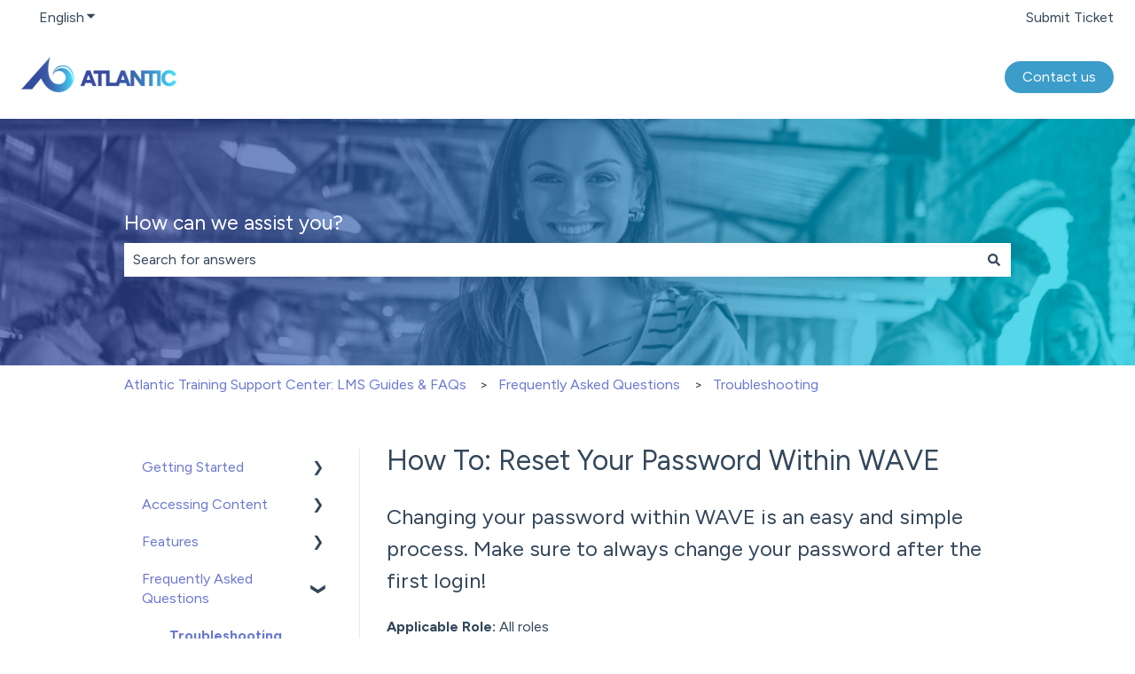

--- FILE ---
content_type: text/css
request_url: https://www.atlantictraining.com/skin/wave3/stylesheets/hubspot_kb.css
body_size: 1587
content:
.kb-footer__title {
    max-width: 290px;
    margin-left: 40px !important;
}

.kb-footer__links {
    background-color: #000007 !important;
}

.kb-header {
    background-color: #000007 !important;
    min-height: 110px;
    display: flex;
    flex-direction: row;
    align-items: center;
    position: fixed !important;
}

.kb-header__nav {
    border-top: none;
}

.kb-header__logo {
	margin-right: 40px !important;
}

.kb-header__logo img {
    height: auto;
    width: 250px;
    margin-bottom: 10.5px;
    max-height: none !important;
}

.kb-header-inner {
    font-weight: 700;
    letter-spacing: -.3px;
}

.kb-search-section--full {
    background-repeat: no-repeat;
	min-height: 460px !important;
    margin-top: 110px;
}

.kb-search-section--narrow {
    background-image: url(https://atlantictraining.imgix.net/redesign_assets/kb/AdobeStock_300143148.png?auto=compress,format);
    background-position-y: 30px;
    background-repeat: no-repeat;
    margin-top: 70px;
}

.kb-search-section--narrow .kb-search {
    max-width: 700px;
}

.kb-search-section__title_inner {
    letter-spacing: -1.872px;
    font-size: 3.25rem;
}

.kb-index__category-description {
    line-height: 1.714;
    font-size: 1.18rem;
    letter-spacing: -.684px;
    font-weight: 500;
    margin: revert;
}

.kb-index--cards .kb-index__see-all-link {
    font-weight: 600;
    font-size: 1.18rem;
    color: #3c9cca;
    line-height: 1.714;
	letter-spacing: -.684px;
}

.kb-sticky-footer {
    background-color: #000007 !important;
    color: #3c9cca;
    font-weight: 700;
    letter-spacing: -.3px;
}

.kb-footer {
    padding: 0px;
    height: 189px;
    background-color: #000;
    display: flex;
    justify-content: center;
    align-items: center;
	max-width: 1070px !important;
}

.kb-footer__links a {
    color: #3c9cca;
}

.kb-footer__company-website-link svg path {
    fill: #3c9cca;
}

.kb-categories h1 {
    font-weight: 700;
    line-height: 1.2;
    font-size: 3.25rem;
    margin: 0;
    letter-spacing: -1.872px;
	position: relative;
}

.kb-categories h4 {
        font-size: 1.63rem;
    letter-spacing: -.96px;
    line-height: 1.2;
    margin-bottom: 15px;
}

.kb-category-menu li a div.kb-category-menu-option {
        margin-right: 10px;
    letter-spacing: -0.64px;
    line-height: 1.7;
    height: auto;
    font-size: .95rem;
}

.kb-subcategory__expand-articles-toggle {
    font-size: 1rem !important;
    margin-top: 10px;
}

.kb-categories ul li {
    line-height: 1.2 !important;
}

.kb-categories__item a {
    font-weight: 600;
    font-size: 1.18rem;
    color: #3c9cca;
    line-height: 1.714;
    letter-spacing: -.684px;
}

h6.kb-categories__category-description {
    font-size: 1.63rem;
    letter-spacing: -.96px;
    line-height: 1.2;
    margin-top: 20px;
}

.kb-category-menu li {
    letter-spacing: -.64px;
}

.kb-breadcrumbs li {
        margin-right: 10px;
    letter-spacing: -0.64px;
    font-size: .95rem;
}

.kb-breadcrumbs li a {
    color: #3c9cca;
}

.kb-mobile-menu {
    border-bottom: 1px solid #DFE3EB;
}

.kb-article h1:first-child {
    font-weight: 700;
    line-height: 1.2;
    font-size: 3.25rem;
    letter-spacing: -1.872px;
    position: relative;
}

.kb-article h1:first-child + h2 {
    font-size: 1.63rem;
    letter-spacing: -.96px;
    line-height: 1.2;
    margin-top: 25px;
}

.kb-article p, .kb-article div, .kb-article table {
        font-size: 1.18rem;
    font-weight: 500;
    line-height: 1.714;
    letter-spacing: -0.684px;
    height: auto;
}

#kb-related-articles h3 {
        font-size: 1.63rem;
    letter-spacing: -.96px;
    line-height: 1.2;
    margin-bottom: 25px !important;
}

#kb-related-articles ul li {
    font-weight: 600;
    font-size: 1.18rem;
    line-height: 1.714;
    letter-spacing: -.684px;
}

#kb-related-articles ul li a, .kb-article.tinymce-content a {
    color: #3c9cca;
}

#ka-feedback-form button {
    border-radius: 50px !important;
    height: 50px !important;
    color: white !important;
    outline: none;
    background: linear-gradient(to right, #374a9e 14%, #3ac4de 92%) !important;
    font-weight: 700 !important;
    text-transform: uppercase;
    font-size: 0.85rem !important;
    border: none !important;
    cursor: pointer;
    background-size: 100% 100%;
    background-position: right;
    transition: all 0.3s ease;
}

#ka-feedback-form button:hover {
    background-size: 400% 400%;
    color: white !important;
}

#ka-feedback-form .ka-feedback-label-light {
    font-size: 1.18rem;
    font-weight: 500;
    line-height: 1.714;
    letter-spacing: -0.684px;
    margin-right: 15px;
    margin-left: 0px !important;
}

.kb-breadcrumbs > .kb-breadcrumbs__mobile-back a {
    font-weight: 600;
    font-size: 1.18rem;
    color: #3c9cca;
    line-height: 1.714;
    letter-spacing: -.684px;
}

.kb-article.tinymce-content img {
    border: 3px solid black;
}

#ka-feedback-form .ka-feedback-rating-question {
    margin-left: 0px;
}

.kb-mobile-menu > ul > li > a {
    font-size: 1.63rem;
    letter-spacing: -.96px;
    line-height: 1.2;
    margin-bottom: 15px;
    color: #3c9cca;
}

.kb-mobile-menu > ul > li > ul > li a {
    font-size: 1.18rem;
    color: #3c9cca;
    line-height: 1.714;
    letter-spacing: -.684px;
}

.kb-mobile-header.menu-open .kb-mobile-menu > ul {
    background-color: #000007;
}

.kb-mobile-header.search-open:before {
    background-color: #000007 !important;
}

.kb-mobile-search__bar, .kb-mobile-menu__current-page {
    margin-top: 9px;
}

@media (max-width: 1200px) {
    .kb-footer {
	    max-width: 950px;
	}
}

@media (max-width: 1100px) {
    #kb-header .kb-header-inner {
	    margin: 0 96px !important;
		padding: 0px;
	}
	.kb-header {
	    min-height: 64px;
	}
	.kb-header__logo img {
	    width: 150px;
		margin-bottom: 0;
	}
	.kb-header__title {
	    margin-right: 20px;
        line-height: 1.2;
        float: right;
        text-align: right;
	}
    .kb-search-section--full {
        margin-top: 64px;
    }
    .kb-search-section--narrow {
        margin-top: 34px;
    }
    body > header {
        height: auto !important;
    }
}

@media (max-width: 1000px) {
    .kb-footer {
	    flex-direction:column;
                height: 100%;
    margin-top: 30px;
    padding-bottom: 30px;
	}
        .kb-footer__logo {
                padding: 0 0 14px 0 !important;
    margin: 0 auto;
        }
	.kb-footer__links, .kb-footer__center-aligned-content {
	    flex-direction: column;
	}
	.kb-footer__links > li {
	    text-align: center !important;
	}
	.kb-footer__title {
	    text-align: center;
		margin-left: 0px !important;
		margin-right: 0px !important;
	}
	.kb-footer > * {
	    margin-top: 0px !important;
	}
	.kb-footer__links li:nth-child(2n+1) {
	    padding-left: 23px !important;
	}
}

@media (max-width: 767px) {
    .kb-header__nav {
        background-color: #000007 !important;
        text-align: center;
    }
    .kb-header, .kb-header a {
        color: #3c9cca !important;
    }
    .kb-header svg * {
        fill: #3c9cca !important;
    }
}

@media (max-width: 768px) {
    .kb-header-inner {
	    margin: 0 48px !important;
	}
    .kb-breadcrumbs {
        padding-bottom: 30px;
        margin-top: 10px;
    }
}

@media (max-width: 600px) {
    .kb-header-inner {
	    margin: 0 32px !important;
	}
}
